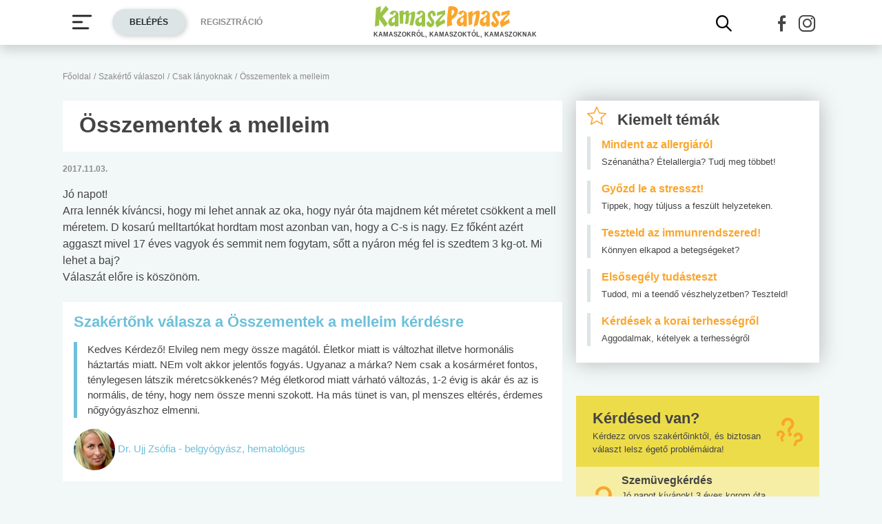

--- FILE ---
content_type: text/html; charset=UTF-8
request_url: https://www.kamaszpanasz.hu/szakerto/lanyok/19927
body_size: 11713
content:





<!DOCTYPE html>
<html xmlns="http://www.w3.org/1999/xhtml"
      lang="hu">
<head prefix=
	  "og: http://ogp.me/ns#
    fb: https://www.facebook.com/2008/fbml">
    <base href="https://www.kamaszpanasz.hu/">
<meta name="csrf-name" content="csrf_test_name"/>
<meta name="csrf-token" content="57105d6a284ac7efe586fbb6bd1bd21d"/>
<meta charset="utf-8">
<meta name="viewport" content="width=device-width, initial-scale=1"/>
<meta name="format-detection" content="telephone=no">
<title>Összementek a melleim - Szakértő válaszol</title>

	<meta name="robots" content="index,follow">
	
<meta name="keywords" content="szakértő, szakértő lány, szakértő lányoknak, szakértő válaszol, szakértő válaszol lány, szakértő válaszol lányoknak">
<meta name="description" content="Jó napot!Arra lennék kíváncsi, hogy mi lehet annak az oka, hogy nyár óta majdnem két méretet csökkent a mell méretem. D kosarú melltartókat hordtam most...">
<meta name="author" content="Kamasz Panasz - www.kamaszpanasz.hu">
<meta name="copyright" content="Kamasz Panasz - www.kamaszpanasz.hu">
<meta name="publisher" content="Kamasz Panasz - www.kamaszpanasz.hu">

<meta property="og:type" content="website" >
	<meta property="og:url" content="https://www.kamaszpanasz.hu/szakerto/lanyok/19927" >
	<meta property="og:locale" content="hu_HU" >
	<meta property="og:site_name" content="KamaszPanasz.hu" >
	<meta  content="Összementek a melleim - Szakértő válaszol" property="og:title">
	<meta property="og:description" content="Jó napot!Arra lennék kíváncsi, hogy mi lehet annak az oka, hogy nyár óta majdnem két méretet csökkent a mell méretem. D kosarú melltartókat hordtam most..." >
	
<meta property="fb:pages" content="107586495940092" />


    <link rel="canonical" href="https://www.kamaszpanasz.hu/szakerto/lanyok/19927">


<link rel="shortcut icon" href="https://www.kamaszpanasz.hu/assets/images/favicon/favicon.ico" type="image/x-icon"/>
<link rel="apple-touch-icon" sizes="57x57" href="https://www.kamaszpanasz.hu/assets/images/favicon/apple-icon-57x57.png">
<link rel="apple-touch-icon" sizes="60x60" href="https://www.kamaszpanasz.hu/assets/images/favicon/apple-icon-60x60.png">
<link rel="apple-touch-icon" sizes="72x72" href="https://www.kamaszpanasz.hu/assets/images/favicon/apple-icon-72x72.png">
<link rel="apple-touch-icon" sizes="76x76" href="https://www.kamaszpanasz.hu/assets/images/favicon/apple-icon-76x76.png">
<link rel="apple-touch-icon"
      sizes="114x114"
      href="https://www.kamaszpanasz.hu/assets/images/favicon/apple-icon-114x114.png">
<link rel="apple-touch-icon"
      sizes="120x120"
      href="https://www.kamaszpanasz.hu/assets/images/favicon/apple-icon-120x120.png">
<link rel="apple-touch-icon"
      sizes="144x144"
      href="https://www.kamaszpanasz.hu/assets/images/favicon/apple-icon-144x144.png">
<link rel="apple-touch-icon"
      sizes="152x152"
      href="https://www.kamaszpanasz.hu/assets/images/favicon/apple-icon-152x152.png">
<link rel="apple-touch-icon"
      sizes="180x180"
      href="https://www.kamaszpanasz.hu/assets/images/favicon/apple-icon-180x180.png">
<link rel="icon"
      type="image/png"
      href="https://www.kamaszpanasz.hu/assets/images/favicon/favicon-32x32.png"
      sizes="32x32">
<link rel="icon"
      type="image/png"
      href="https://www.kamaszpanasz.hu/assets/images/favicon/android-icon-192x192.png"
      sizes="192x192">
<link rel="icon"
      type="image/png"
      href="https://www.kamaszpanasz.hu/assets/images/favicon/favicon-96x96.png"
      sizes="96x96">
<link rel="icon"
      type="image/png"
      href="https://www.kamaszpanasz.hu/assets/images/favicon/favicon-16x16.png"
      sizes="16x16">
<meta name="msapplication-TileColor" content="#6A9B3C">
<meta name="msapplication-TileImage" content="https://www.kamaszpanasz.hu/assets/images/favicon/mstile-144x144.png">
<meta name="msapplication-square70x70logo" content="https://www.kamaszpanasz.hu/assets/images/favicon/smalltile.png"/>
<meta name="msapplication-square150x150logo" content="https://www.kamaszpanasz.hu/assets/images/favicon/mediumtile.png"/>
<meta name="msapplication-wide310x150logo" content="https://www.kamaszpanasz.hu/assets/images/favicon/widetile.png"/>
<meta name="msapplication-square310x310logo" content="https://www.kamaszpanasz.hu/assets/images/favicon/largetile.png"/>
<meta name="google-site-verification" content="Z6UcuQJ6yjc9Qi7djo7GkhBg6l9d2NwN2SdDmeQmxOY"/>


<script>
	// (C) 2000-2012 Gemius SA - gemiusAudience -->
	//--><![CDATA[//><!--
	var pp_gemius_identifier = 'ctI66ILu78WS0.8KSf5oWPWo31ORXK_r3cVA.uir9p..Z7';
	var pp_gemius_use_cmp = true;
	var pp_gemius_cmp_timeout = Infinity;

	// lines below shouldn't be edited
	function gemius_pending(i) {window[i] = window[i] || function () {var x = window[i + '_pdata'] = window[i + '_pdata'] || [];x[x.length] = arguments;};};gemius_pending('gemius_hit');gemius_pending('gemius_event');gemius_pending('pp_gemius_hit');gemius_pending('pp_gemius_event');(function (d, t) {try {var gt = d.createElement(t), s = d.getElementsByTagName(t)[0], l = 'http' + ((location.protocol == 'https:') ? 's' : '');gt.setAttribute('async', 'async');gt.setAttribute('defer', 'defer');gt.src = l + '://gahu.hit.gemius.pl/xgemius.js';s.parentNode.insertBefore(gt, s);} catch (e) {}})(document, 'script');
	//--><!]]>
</script>

<!-- DFP -->
<script src="https://www.kamaszpanasz.hu/uploads/dfp/kp_doubleclick.min.js?v=1745842881"></script>

<script>
    var googletag = googletag || {};
    googletag.cmd = googletag.cmd || [];

    googletag.cmd.push(function () {
        googletag.pubads().setTargeting('kategoria', '/szakerto/lanyok/19927');
        googletag.pubads().setTargeting('keyword',["szakértő","szakértő lány","szakértő lányoknak","szakértő válaszol","szakértő válaszol lány","szakértő válaszol lányoknak"] );
        googletag.enableServices();
    });
</script>

<!-- Google Tag Manager -->
<script>(function(w,d,s,l,i){w[l]=w[l]||[];w[l].push({'gtm.start':
			new Date().getTime(),event:'gtm.js'});var f=d.getElementsByTagName(s)[0],
		j=d.createElement(s),dl=l!='dataLayer'?'&l='+l:'';j.async=true;j.src=
		'https://www.googletagmanager.com/gtm.js?id='+i+dl;f.parentNode.insertBefore(j,f);
	})(window,document,'script','dataLayer','GTM-KVNCDRN');</script>
<!-- End Google Tag Manager -->

<link rel="stylesheet" href="https://www.kamaszpanasz.hu/assets/css/default_merged.min.css?v=1759841710">
	<style>
			.text-blue,
			.style-blue a,
			.style-blue h2, h3, h4, h5, h6
			{
				color: var(--blue);
			}

			.style-blue blockquote {
				border-color: var(--blue);
			}

			header > .section .icon-share {
				width: 32px;
			}
		</style>
<style>
	.bg-yellow {
		background-color: #eddc4a;
	}
	.bg-yellow2 {
		background-color: #f6eea5;
	}
</style>
<style>
	.promotion-box {
		max-width: 360px;
	}
</style>
<style>
		/* Prevent flickering during initialization */
		#slider-tests {
			display: flex;
			opacity: 0;
		}

		#slider-tests.tns-slider {
			opacity: 1;
		}
	</style>
<style>
								.text-pink {
									color: var(--pink);
								}
							</style>
<style>
								.text-blue3 {
									color: var(--blue3);
								}
							</style>
<style>
								.text-green2 {
									color: var(--green2);
								}
							</style>
<style>
								.text-blue2 {
									color: var(--blue2);
								}
							</style>
<style>
		section.szavazas .custom-control-label {
			line-height: 18px;
			padding-top: 3px;
		}
		.arrow-right.text-orange::after {
			color: #faa62c;
		}
		.bg-orange4 {
			background-color: #e67e22;
		}
	</style>

<style>.actionbuttons {margin-right: -200px;}</style>
</head>
<body>

<div class="container ">
        <main id="main-container">
		<div class="row">
			<div id="breadcrumb" class="col-12 mb-3 mt-lg-n5"><a class="display-2 text-font-color2" href="https://www.kamaszpanasz.hu/" title="KamaszPanasz főoldala">Főoldal</a> <span class="sep display-2 text-font-color2">/</span> <a class="display-2 text-font-color2" href="https://www.kamaszpanasz.hu/szakerto" >Szakértő válaszol</a> <span class="sep display-2 text-font-color2">/</span> <a class="display-2 text-font-color2" href="https://www.kamaszpanasz.hu/szakerto/lanyok" >Csak lányoknak</a> <span class="sep display-2 text-font-color2">/</span> <span class="display-2 text-font-color2">Összementek a melleim</span></div>
			<article class="szakertovalaszol col-12 mb-5 style-blue">
    <header>
		

		<div class="bg-white px-4 py-3">
			<h1 class="font-weight-bold text-font-color mb-1">Összementek a melleim</h1>
		</div>
		<div class="section py-3 row text-uppercase align-items-center">
			<div class="col-6 col-sm-2 order-0 order-sm-0 display-2 text-font-color2 font-weight-bold">2017.11.03.</div>
		</div>
    </header>

    <div class="kerdes-content style-blue">
        Jó napot!<br>Arra lennék kíváncsi, hogy mi lehet annak az oka, hogy nyár óta majdnem két méretet csökkent a mell méretem. D kosarú melltartókat hordtam most azonban van, hogy a C-s is nagy. Ez főként azért aggaszt mivel 17 éves vagyok és semmit nem fogytam, sőtt a nyáron még fel is szedtem 3 kg-ot. Mi lehet a baj?<br>Válaszát előre is köszönöm.    </div>

			<section class="bg-white p-3 my-4">
			<header class="mb-3">
				<h2>Szakértőnk válasza a Összementek a melleim kérdésre</h2>
			</header>
			<div>
				<blockquote>
					Kedves
Kérdező!
Elvileg
nem
megy
össze
magától.
Életkor
miatt
is
változhat
illetve
hormonális
háztartás
miatt.
NEm
volt
akkor
jelentős
fogyás.
Ugyanaz
a
márka?
Nem
csak
a
kosárméret
fontos,
ténylegesen
látszik
méretcsökkenés?
Még
életkorod
miatt
várható
változás,
1-2
évig
is
akár
és
az
is
normális,
de
tény,
hogy
nem
össze
menni
szokott.
Ha
más
tünet
is
van,
pl
menszes
eltérés,
érdemes
nőgyógyászhoz
elmenni.				</blockquote>
			</div>
						<footer class="mt-3">

									<img loading="lazy" class="rounded-pill" src="/uploads/szakerto/szakerto_fenykep/szakerto_id/69.jpg" alt="Dr. Ujj Zsófia - belgyógyász, hematológus" height="60" width="60"/>
				
				<a href="https://www.kamaszpanasz.hu/hirek/egyeb/7610/dr-ujj-zsofia">
				Dr. Ujj Zsófia - belgyógyász, hematológus
				</a>			</footer>
					</section>
	</article>
<div class="section col-12 banner_footer text-center"><p class="text-muted text-center">Hirdetés</p><ins class="adsbygoogle"
style="display:block"
data-ad-format="autorelaxed"
data-ad-client="ca-pub-6121619258196202"
data-ad-slot="2562392089"></ins>
<script>
(adsbygoogle = window.adsbygoogle || []).push({});
</script></div><section class="mt-5 my-sm-5 col-12 col-sm-6" role="region" aria-label="Hasonló kérdések">
	<header class="mb-3 px-3">
		<h3 class="display-7 text-font-color">
			Hasonló kérdések
		</h3>
	</header>
	<div class="mt-3 px-3">
		<ul class="list-unstyled">
													<li class="border-left mb-3 pl-2">
					<a class="display-5 text-font-color font-weight-bold"
					   href="/szakerto/lanyok/20777" target="_blank">
						Szemüvegkérdés					</a>
				</li>
							<li class="border-left mb-3 pl-2">
					<a class="display-5 text-font-color font-weight-bold"
					   href="/szakerto/lanyok/20776" target="_blank">
						Várandós lehetek? Végre!					</a>
				</li>
							<li class="border-left mb-3 pl-2">
					<a class="display-5 text-font-color font-weight-bold"
					   href="/szakerto/lanyok/20769" target="_blank">
						Esemény utáni - késő vagy sem?					</a>
				</li>
							<li class="border-left mb-3 pl-2">
					<a class="display-5 text-font-color font-weight-bold"
					   href="/szakerto/lanyok/20768" target="_blank">
						Szexualitás					</a>
				</li>
						<li class="text-right">
				<a class="more arrow-right text-font-color px-2 py-3" title="További kérdések: csak lányoknak"  href="/szakerto/lanyok">További kérdések: csak lányoknak</a>
			</li>
		</ul>
	</div>
</section>

<section class="mt-5 my-sm-5 col-12 col-sm-6" role="region" aria-label="Cikkek a témában">
	<header class="mb-3 px-3">
		<h3 class="display-7 text-font-color">
			Cikkek a témában
		</h3>
	</header>
	<div class="mt-3 px-3">
		<ul class="list-unstyled">
													<li class="border-left mb-3 pl-2">
					<a class="display-5 text-font-color font-weight-bold"
					   href="/hirek/test/6033/fogak-tisztan-tartasa" target="_blank">
						Hogyan tisztítsd hatékonyan a fogaidat?					</a>
				</li>
							<li class="border-left mb-3 pl-2">
					<a class="display-5 text-font-color font-weight-bold"
					   href="/hirek/test/7016/termeszetes-hajnovesztoszerek" target="_blank">
						Természetes hajnövesztő módszerek					</a>
				</li>
							<li class="border-left mb-3 pl-2">
					<a class="display-5 text-font-color font-weight-bold"
					   href="/hirek/test/8227/menstruacio-es-terhesseg" target="_blank">
						Teherbe eshetsz a menstruáció alatti szextől?					</a>
				</li>
							<li class="border-left mb-3 pl-2">
					<a class="display-5 text-font-color font-weight-bold"
					   href="/hirek/test/8595/sminkhibak" target="_blank">
						5 sminkhiba, amit érdemes elkerülni					</a>
				</li>
						<li class="text-right">
				<a class="more arrow-right text-font-color px-2 py-3" title="További cikkek: csak lányoknak" href="/hirek/test/lanyoknak">További cikkek: csak lányoknak</a>
			</li>
		</ul>
	</div>
</section>

<a href="https://rizikokalkulator.kamaszpanasz.hu" target="_blank" title="Szexuális élet Rizikókalkulátor">
	<img loading="lazy" class="img-fluid mb-5" src="https://static.kamaszpanasz.hu/kamaszpanasz/images/site/rizikokalk.jpg" width="740" height="403" alt="Rizikókalkulátor"/>
</a>
		</div>
    </main>
        <aside>
        <div class="section bg-white box-shadow px-3 py-2 mb-5 w-100" role="region" aria-label="Kiemelt témák">

	<div class='header mb-2'>
	<span class='display-7 font-weight-bold text-font-color'><i class="icon-hot-topic display-8 text-orange mr-3"></i>Kiemelt témák</span>
	</div>
		
			<a class="d-block border-left pl-3 mb-3" href="https://www.kamaszpanasz.hu/hirek/betegsegek/allergia" title="Mindent az allergiáról">
				<span class="title display-5 text-orange font-weight-bold">Mindent az allergiáról</span><br/>
				<span class="display-3 text-font-color">Szénanátha? Ételallergia? Tudj meg többet!</span>
			</a>

			
			<a class="d-block border-left pl-3 mb-3" href="https://www.kamaszpanasz.hu/hirek/betegsegek/stressz" title="Győzd le a stresszt!">
				<span class="title display-5 text-orange font-weight-bold">Győzd le a stresszt!</span><br/>
				<span class="display-3 text-font-color">Tippek, hogy túljuss a feszült helyzeteken.</span>
			</a>

			
			<a class="d-block border-left pl-3 mb-3" href="https://www.kamaszpanasz.hu/tesztek/50" title="Teszteld az immunrendszered!">
				<span class="title display-5 text-orange font-weight-bold">Teszteld az immunrendszered!</span><br/>
				<span class="display-3 text-font-color">Könnyen elkapod a betegségeket?</span>
			</a>

			
			<a class="d-block border-left pl-3 mb-3" href="https://www.kamaszpanasz.hu/tesztek/114" title="Elsősegély tudásteszt">
				<span class="title display-5 text-orange font-weight-bold">Elsősegély tudásteszt</span><br/>
				<span class="display-3 text-font-color">Tudod, mi a teendő vészhelyzetben? Teszteld!</span>
			</a>

			
			<a class="d-block border-left pl-3 mb-3" href="https://www.kamaszpanasz.hu/hirek/szex/4851/korai-terhesseg-kerdesek" title="Kérdések a korai terhességről">
				<span class="title display-5 text-orange font-weight-bold">Kérdések a korai terhességről</span><br/>
				<span class="display-3 text-font-color">Aggodalmak, kételyek a terhességről</span>
			</a>

			
</div>


<div class="section bg-yellow pt-3 mb-5" role="region" aria-label="Kérdésed van?">
	<div class="header align-items-center px-4">
		<p class="display-7 text-font-color font-weight-bold mb-0">Kérdésed van?</p>
		<i class="icon-questions display-10 text-orange font-weight-bold float-right mt-n3"></i>
		<p class="display-3">Kérdezz orvos szakértőinktől, és biztosan választ lelsz égető problémáidra!</p>
	</div>
    <div>
				<a class="text-font-color" href="/szakerto/lanyok/20777" title="Szemüvegkérdés - Szakértő válaszol">
			<div class="article d-flex flex-row align-items-center bg-yellow2 px-3 py-2">
				<i class="icon-question display-10 float-left text-orange font-weight-bold mr-2"></i>
				<div class="d-flex flex-column">
					<p class="display-5 font-weight-bold my-0">Szemüvegkérdés</p>
					<p class="display-3 my-0">Jó napot kívánok! 3 éves korom óta szemüveges vagyok. Most vagyok 20 éves. 4,5-es...</p>
				</div>
			</div>
		</a>
				<a class="text-font-color" href="/szakerto/lanyok/20776" title="Várandós lehetek? Végre! - Szakértő válaszol">
			<div class="article d-flex flex-row align-items-center px-3 py-2">
				<i class="icon-question display-10 float-left text-orange font-weight-bold mr-2"></i>
				<div class="d-flex flex-column">
					<p class="display-5 font-weight-bold my-0">Várandós lehetek? Végre!</p>
					<p class="display-3 my-0">Tisztelt Szakértő! Engem Tamarának, vagyis becézve Taminak hívnak. Bár a kamaszkorból...</p>
				</div>
			</div>
		</a>
				<a class="text-font-color" href="/szakerto/lanyok/20769" title="Esemény utáni - késő vagy sem? - Szakértő válaszol">
			<div class="article d-flex flex-row align-items-center bg-yellow2 px-3 py-2">
				<i class="icon-question display-10 float-left text-orange font-weight-bold mr-2"></i>
				<div class="d-flex flex-column">
					<p class="display-5 font-weight-bold my-0">Esemény utáni - késő vagy sem?</p>
					<p class="display-3 my-0">Tisztelt Szakértő! Kati vagyok, 2005, január 11-én születtem. Jelenleg 170 cm magas és 59...</p>
				</div>
			</div>
		</a>
				<div class="text-right">
			<a href="/szakerto" class="more text-font-color d-inline-block px-4 py-3" title="Szakértő válaszol kérdésfeltevés">Én is kérdezek<i class="arrow-right arrow-orange font-weight-bold font-style-normal"></i></a>
		</div>
    </div>

</div>

<div class="section bg-white promotion-box pt-3 pb-2 mb-5 w-100" role="region" aria-label="Facebook">
	<div class="header px-3">
		<p class="display-7 text-font-color font-weight-bold mb-0">Facebook</p>
	</div>
	<div class="text-center">
		<a href="https://www.facebook.com/KamaszPanasz/" target="_blank" title="KamaszPanasz Facebook profil">
			<img loading="lazy" class="img-fluid" width="340" height="130"
				  src="https://www.kamaszpanasz.hu/images/fb_button.png"
				  alt="KamaszPanasz Facebook">
		</a>
	</div>
</div>

	


	<div id="tests" class="w-100 mb-5" role="region" aria-label="Teszteld a tudásod!">

		<div class="header">
			<p class="display-7 font-weight-bold text-font-color mb-3">Teszteld a tudásod!</p>
		</div>
		<div id="slider-tests" class="mb-3 bg-grey1">
			

				<a href="/tesztek/37"
				   title="Szorongás teszt">
					<figure class="mb-0">
						<img loading="lazy" width="120" height="80" class="img-fluid w-100"
							 data-src="/uploads/tests/small/37_szorong.jpg"
							 src="/uploads/tests/small/37_szorong.jpg"
							 alt="Szorongás teszt"
						/>
						<figcaption class="pt-2 w-100">
														
							<p class="display-2 font-weight-bold text-pink my-0">#Lélek</p>
														<p class="display-5 font-weight-bold text-font-color my-0">Szorongás teszt</p>
						</figcaption>
					</figure>
				</a>


			

				<a href="/tesztek/43"
				   title="Gondot jelent az alkohol?">
					<figure class="mb-0">
						<img loading="lazy" width="120" height="80" class="img-fluid w-100"
							 data-src="/uploads/tests/small/43_alkohol.jpg"
							 src="/uploads/tests/small/43_alkohol.jpg"
							 alt="Gondot jelent az alkohol?"
						/>
						<figcaption class="pt-2 w-100">
														
							<p class="display-2 font-weight-bold text-blue3 my-0">#Drog, cigi, alkohol</p>
														<p class="display-5 font-weight-bold text-font-color my-0">Gondot jelent az alkohol?</p>
						</figcaption>
					</figure>
				</a>


			

				<a href="/tesztek/53"
				   title="Mekkora az ökológiai lábnyomod?">
					<figure class="mb-0">
						<img loading="lazy" width="120" height="80" class="img-fluid w-100"
							 data-src="/uploads/tests/small/53_okologia.jpg"
							 src="/uploads/tests/small/53_okologia.jpg"
							 alt="Mekkora az ökológiai lábnyomod?"
						/>
						<figcaption class="pt-2 w-100">
														
							<p class="display-2 font-weight-bold text-green2 my-0">#Zöldövezet</p>
														<p class="display-5 font-weight-bold text-font-color my-0">Mekkora az ökológiai lábnyomod?</p>
						</figcaption>
					</figure>
				</a>


			

				<a href="/tesztek/114"
				   title="Elsősegély tudásteszt">
					<figure class="mb-0">
						<img loading="lazy" width="120" height="80" class="img-fluid w-100"
							 data-src="/uploads/tests/small/114_elsosegely.jpg"
							 src="/uploads/tests/small/114_elsosegely.jpg"
							 alt="Elsősegély tudásteszt"
						/>
						<figcaption class="pt-2 w-100">
														
							<p class="display-2 font-weight-bold text-blue3 my-0">#Betegségek</p>
														<p class="display-5 font-weight-bold text-font-color my-0">Elsősegély tudásteszt</p>
						</figcaption>
					</figure>
				</a>


			

				<a href="/tesztek/170"
				   title="Angol középfokú nyelvvizsga teszt - No.42">
					<figure class="mb-0">
						<img loading="lazy" width="120" height="80" class="img-fluid w-100"
							 data-src="/uploads/tests/small/170_brit.jpg"
							 src="/uploads/tests/small/170_brit.jpg"
							 alt="Angol középfokú nyelvvizsga teszt - No.42"
						/>
						<figcaption class="pt-2 w-100">
														
							<p class="display-2 font-weight-bold text-blue2 my-0">#Suli, munka</p>
														<p class="display-5 font-weight-bold text-font-color my-0">Angol középfokú nyelvvizsga teszt - No.42</p>
						</figcaption>
					</figure>
				</a>


			

				<a href="/tesztek/194"
				   title="Internet-függőség teszt">
					<figure class="mb-0">
						<img loading="lazy" width="120" height="80" class="img-fluid w-100"
							 data-src="/uploads/tests/small/194_net.jpg"
							 src="/uploads/tests/small/194_net.jpg"
							 alt="Internet-függőség teszt"
						/>
						<figcaption class="pt-2 w-100">
														
							<p class="display-2 font-weight-bold text-blue2 my-0">#Suli, munka</p>
														<p class="display-5 font-weight-bold text-font-color my-0">Internet-függőség teszt</p>
						</figcaption>
					</figure>
				</a>


					</div>
		<div class="text-right">
			<a href="/tesztek" class="more arrow-right text-font-color px-2 py-3">Még több teszt</a>
		</div>
	</div>

<noscript class="deferred-styles">
	<link rel="stylesheet" type="text/css" href="/assets/vendor/ganlanyuan/tiny-slider/dist/tiny-slider.css?v=1642776507"/>
</noscript>

<div class="section bg-font-color pt-3 pb-3 mb-5 w-100" role="region" aria-label="Ha baj van">
	<div class="header px-3 mb-3">
		<p class="display-7 text-white font-weight-bold mb-0">Ha baj van...</p>
	</div>
	<div class="px-3">
		<a class="d-block text-white mb-1" href="/hirek/drog_cigi_alkohol/3773/drogambulancia">
			Drogambulanciák
			<i class="arrow-right arrow-orange font-weight-bold font-style-normal ml-3"></i>
		</a>
		<a class="d-block text-white mb-1" href="/hirek/lelek/3810/lelkisegely">
			Lelkisegély-szolgálatok
			<i class="arrow-right arrow-orange font-weight-bold font-style-normal ml-3"></i>
		</a>
		<a class="d-block text-white mb-1" href="/hirek/lelek/3811/gyermekvedelmi-kozpont">
			Gyermekvédelmi&nbsp;központok
			<i class="arrow-right arrow-orange font-weight-bold font-style-normal ml-3"></i>
		</a>
		<a class="d-block text-white" href="/keresok/orvoskereso">
			Orvoskereső
			<i class="arrow-right arrow-orange font-weight-bold font-style-normal ml-3"></i>
		</a>
	</div>
</div>
	

	<div class="section" id="szavazas_box">
		<div class="pt-3 pb-3 mb-5 w-100 szavazas bg-orange4">
		<div class='header px-3 mb-3'>
	<span class='display-7 text-white font-weight-bold mb-0'>Szavazás</span>
	</div>
			<form action="https://www.kamaszpanasz.hu/szakerto/lanyok/19927#szavazas_box" enctype="multipart/form-data" method="post" accept-charset="utf-8">
<input type="hidden" name="csrf_test_name" value="57105d6a284ac7efe586fbb6bd1bd21d" />
				<div class="szavazas_box px-3">
							<fieldset>
					<legend class="display-5 font-weight-bold text-white">Mennyire szoktál stresszelni vizsga vagy dolgozat előtt?</legend>
											<div class="custom-control custom-radio mt-1">
							<input id="814" type="radio" class="custom-control-input" name="frmSzavazasRadSzav"
								   value="814" required="required"/>
							<label for="814" class="custom-control-label text-white">Nagyon, holott mindig alaposan felkészülök</label>
						</div>
											<div class="custom-control custom-radio mt-1">
							<input id="815" type="radio" class="custom-control-input" name="frmSzavazasRadSzav"
								   value="815" required="required"/>
							<label for="815" class="custom-control-label text-white">Eléggé, mert képtelenség mindent megtanulni</label>
						</div>
											<div class="custom-control custom-radio mt-1">
							<input id="816" type="radio" class="custom-control-input" name="frmSzavazasRadSzav"
								   value="816" required="required"/>
							<label for="816" class="custom-control-label text-white">Csak a nagyobb jelentőségű vizsgák esetén izgulok</label>
						</div>
											<div class="custom-control custom-radio mt-1">
							<input id="817" type="radio" class="custom-control-input" name="frmSzavazasRadSzav"
								   value="817" required="required"/>
							<label for="817" class="custom-control-label text-white">Szinte soha, hiszen biztos vagyok magamban</label>
						</div>
											<div class="custom-control custom-radio mt-1">
							<input id="818" type="radio" class="custom-control-input" name="frmSzavazasRadSzav"
								   value="818" required="required"/>
							<label for="818" class="custom-control-label text-white">Nem vagyok izgulós típus, pedig lenne okom félni</label>
						</div>
											<div class="custom-control custom-radio mt-1">
							<input id="819" type="radio" class="custom-control-input" name="frmSzavazasRadSzav"
								   value="819" required="required"/>
							<label for="819" class="custom-control-label text-white">Mindig izgatott vagyok, de csak amennyire kell</label>
						</div>
									</fieldset>

				<div class="text-right mt-4">
					<button type="submit" class="more border-0 bg-transparent box-shadow-none text-white d-inline-block p-0" name="frmSzavazasBtnSzavazas">Szavazat elküldése<i class="arrow-right text-orange font-weight-bold font-style-normal"></i></button>
				</div>

								</div>
		</form>		</div>
	</div>
    </aside>
    </div>

<nav
		id="mainmenu"
		class="navbar navbar-light bg-white mb-3 py-0 px-0 shadow d-print-none fixed-top"
		aria-label="Menü">

	<div class="container bg-white">
		<div class="d-flex flex-nowrap bg-white py-2 w-100">
			<button class="navbar-toggler collapsed border-0 mr-3 mr-sm-3" type="button" data-toggle="collapse"
					data-target="#navbarSupportedContent" aria-controls="navbarSupportedContent"
					aria-expanded="false" aria-label="Menü megjelenítése vagy elrejtése" title="Menü">
				<svg id="burgericon" width="32" height="32" viewBox="0 0 32 32" xmlns="http://www.w3.org/2000/svg">
					<path stroke="#444444" d="M29,6H3A1,1,0,0,0,3,8H29a1,1,0,0,0,0-2Z"/>
					<path stroke="#444444" d="M3,17H16a1,1,0,0,0,0-2H3a1,1,0,0,0,0,2Z"/>
					<path stroke="#444444" d="M25,24H3a1,1,0,0,0,0,2H25a1,1,0,0,0,0-2Z"/>
				</svg>
			</button>
							<div class="actionbuttons d-none d-lg-flex align-items-center">
						<button class="btn display-2 btn-lightgrey2" id="btn-login-modal" data-target="#login-modal">Belépés</button>
	<button class="display-2 text-grey text-uppercase border-0 bg-transparent font-weight-bold ml-3"
			id="btn-reg-modal" data-target="#reg-modal">Regisztráció</button>
				</div>
			
			<div class="logo d-flex align-items-center mr-auto mx-sm-auto">
									<a href="https://www.kamaszpanasz.hu/" title="KamaszPanasz főoldala" class="d-flex flex-column">
						<img src="/assets/images/logo.svg" width="199" height="32" alt="KamaszPanasz logó"
							 class="img-fluid">
						<span class="d-none d-sm-block display-1 text-font-color font-weight-bold text-uppercase mt-1">
							Kamaszokról, kamaszoktól, kamaszoknak
						</span>
					</a>
								</div>

			<div class="socialbuttons my-auto d-flex ml-3 m-sm-0">
				<button id="btn-search-modal" class="d-flex align-items-center border-0 bg-transparent px-1 mr-lg-5 mt-1"
						data-toggle="modal" data-target="#kereses-modal" aria-label="Kereső mutatása" title="Keresés">
					<i class="icon-search icon-2x"></i>
				</button>
				<a href="https://www.facebook.com/KamaszPanasz/"
				   role="button"
				   class="social-fb text-font-color d-flex align-items-center px-1 mt-1"
				   title="KamaszPanasz Facebook profil"
				   aria-label="KamaszPanasz Facebook profil"
				>
					<i class="icon-facebook icon-2x"></i>
				</a>
				<a href="https://www.instagram.com/kamaszpanasz/"
				   role="button"
				   class="social-insta text-font-color d-flex align-items-center px-1 mt-1"
				   title="KamaszPanasz Instagram profil"
				   aria-label="KamaszPanasz Instagram profil"
				>
					<i class="icon-insta icon-2x"></i>
				</a>
			</div>
		</div>

		<div class="collapse navbar-collapse position-absolute bg-white" id="navbarSupportedContent">
						<ul class="navbar-nav">
									<li class="nav-item px-2 menu-item-type-post_type dropdown betegsegek" data-rel="betegsegek">
												<a class="dropdown-toggle font-weight-bold px-1 " href="#" id="navbarDropdown5" role="button"
						   data-toggle="dropdown"
						   aria-haspopup="true" aria-expanded="false" aria-label="Betegségek kategória kibontása vagy összecsukása">
						</a>
						<a class="nav-link text-uppercase font-weight-bold"
						   href="/hirek/betegsegek"
						   title="Betegségek kategória">
							Betegségek						</a>
						<div class="dropdown-menu border-0 pt-0" aria-labelledby="navbarDropdown5">
													<a class="dropdown-item" href="/hirek/betegsegek/allergia"
							   title="Allergia témakör">
								Allergia							</a>
													<a class="dropdown-item" href="/hirek/betegsegek/asztma"
							   title="Asztma témakör">
								Asztma							</a>
													<a class="dropdown-item" href="/hirek/betegsegek/balesetek"
							   title="Balesetek témakör">
								Balesetek							</a>
													<a class="dropdown-item" href="/hirek/betegsegek/bor"
							   title="Bőr témakör">
								Bőr							</a>
													<a class="dropdown-item" href="/hirek/betegsegek/daganat"
							   title="Daganat témakör">
								Daganat							</a>
													<a class="dropdown-item" href="/hirek/betegsegek/depresszio"
							   title="Depresszió témakör">
								Depresszió							</a>
													<a class="dropdown-item" href="/hirek/betegsegek/diabetesz"
							   title="Diabétesz témakör">
								Diabétesz							</a>
													<a class="dropdown-item" href="/hirek/betegsegek/elsosegely"
							   title="Elsősegély témakör">
								Elsősegély							</a>
													<a class="dropdown-item" href="/hirek/betegsegek/emesztesi_panaszok"
							   title="Emésztési panaszok témakör">
								Emésztési panaszok							</a>
													<a class="dropdown-item" href="/hirek/betegsegek/fejfajas"
							   title="Fejfájás, migrén témakör">
								Fejfájás, migrén							</a>
													<a class="dropdown-item" href="/hirek/betegsegek/genetika"
							   title="Genetika témakör">
								Genetika							</a>
													<a class="dropdown-item" href="/hirek/betegsegek/koronavirus"
							   title="Koronavírus témakör">
								Koronavírus							</a>
													<a class="dropdown-item" href="/hirek/betegsegek/mehnyakrak"
							   title="Méhnyakrák témakör">
								Méhnyakrák							</a>
													<a class="dropdown-item" href="/hirek/betegsegek/natha"
							   title="Nátha témakör">
								Nátha							</a>
													<a class="dropdown-item" href="/hirek/betegsegek/nemi_betegseg"
							   title="Nemi betegség témakör">
								Nemi betegség							</a>
													<a class="dropdown-item" href="/hirek/betegsegek/stressz"
							   title="Stressz témakör">
								Stressz							</a>
															<a class="dropdown-item" href="/hirek/rakszotar"
									   title="Rákszótár">
										Rákszótár									</a>
															</div>
					</li>
										<li class="nav-item px-2 menu-item-type-post_type dropdown test" data-rel="test">
												<a class="dropdown-toggle font-weight-bold px-1 " href="#" id="navbarDropdown1" role="button"
						   data-toggle="dropdown"
						   aria-haspopup="true" aria-expanded="false" aria-label="Testi problémák kategória kibontása vagy összecsukása">
						</a>
						<a class="nav-link text-uppercase font-weight-bold"
						   href="/hirek/test"
						   title="Testi problémák kategória">
							Testi problémák						</a>
						<div class="dropdown-menu border-0 pt-0" aria-labelledby="navbarDropdown1">
													<a class="dropdown-item" href="/hirek/test/fiuknak"
							   title="Fiúknak témakör">
								Fiúknak							</a>
													<a class="dropdown-item" href="/hirek/test/lanyoknak"
							   title="Lányoknak témakör">
								Lányoknak							</a>
															<a class="dropdown-item" href="/hirek/prevencio"
									   title="Prevenció">
										Prevenció									</a>
															</div>
					</li>
										<li class="nav-item px-2 menu-item-type-post_type dropdown lelek" data-rel="lelek">
												<a class="dropdown-toggle font-weight-bold px-1 " href="#" id="navbarDropdown2" role="button"
						   data-toggle="dropdown"
						   aria-haspopup="true" aria-expanded="false" aria-label="Lélek kategória kibontása vagy összecsukása">
						</a>
						<a class="nav-link text-uppercase font-weight-bold"
						   href="/hirek/lelek"
						   title="Lélek kategória">
							Lélek						</a>
						<div class="dropdown-menu border-0 pt-0" aria-labelledby="navbarDropdown2">
													<a class="dropdown-item" href="/hirek/lelek/baratsag"
							   title="Barátság témakör">
								Barátság							</a>
													<a class="dropdown-item" href="/hirek/lelek/csalad"
							   title="Család témakör">
								Család							</a>
													<a class="dropdown-item" href="/hirek/lelek/onertekeles"
							   title="Önértékelés témakör">
								Önértékelés							</a>
													<a class="dropdown-item" href="/hirek/lelek/szerelem"
							   title="Szerelem témakör">
								Szerelem							</a>
												</div>
					</li>
										<li class="nav-item px-2 menu-item-type-post_type dropdown szex" data-rel="szex">
												<a class="dropdown-toggle font-weight-bold px-1 " href="#" id="navbarDropdown8" role="button"
						   data-toggle="dropdown"
						   aria-haspopup="true" aria-expanded="false" aria-label="Vágyak kategória kibontása vagy összecsukása">
						</a>
						<a class="nav-link text-uppercase font-weight-bold"
						   href="/hirek/szex"
						   title="Vágyak kategória">
							Vágyak						</a>
						<div class="dropdown-menu border-0 pt-0" aria-labelledby="navbarDropdown8">
													<a class="dropdown-item" href="/hirek/szex/felvilagositas"
							   title="Felvilágosítás témakör">
								Felvilágosítás							</a>
													<a class="dropdown-item" href="/hirek/szex/fogamzasgatlas"
							   title="Fogamzásgátlás témakör">
								Fogamzásgátlás							</a>
													<a class="dropdown-item" href="/hirek/szex/nemi_betegseg"
							   title="Nemi betegség témakör">
								Nemi betegség							</a>
													<a class="dropdown-item" href="/hirek/szex/problemak"
							   title="Problémák témakör">
								Problémák							</a>
													<a class="dropdown-item" href="/hirek/szex/terhesseg"
							   title="Terhesség témakör">
								Terhesség							</a>
															<a class="dropdown-item" href="https://rizikokalkulator.kamaszpanasz.hu"
									   title="Rizikókalkulátor">
										Rizikókalkulátor									</a>
																		<a class="dropdown-item" href="/hirek/szexszotar"
									   title="Szexszótár">
										Szexszótár									</a>
															</div>
					</li>
										<li class="nav-item px-2 menu-item-type-post_type dropdown suli" data-rel="suli">
												<a class="dropdown-toggle font-weight-bold px-1 " href="#" id="navbarDropdown10" role="button"
						   data-toggle="dropdown"
						   aria-haspopup="true" aria-expanded="false" aria-label="Suli, munka kategória kibontása vagy összecsukása">
						</a>
						<a class="nav-link text-uppercase font-weight-bold"
						   href="/hirek/suli"
						   title="Suli, munka kategória">
							Suli, munka						</a>
						<div class="dropdown-menu border-0 pt-0" aria-labelledby="navbarDropdown10">
													<a class="dropdown-item" href="/hirek/suli/munka"
							   title="Munka témakör">
								Munka							</a>
													<a class="dropdown-item" href="/hirek/suli/suli"
							   title="Suli témakör">
								Suli							</a>
															<a class="dropdown-item" href="/hirek/jogositvany"
									   title="Jogosítvány">
										Jogosítvány									</a>
																		<a class="dropdown-item" href="/hirek/pedagogus-segedanyag"
									   title="Osztályterem">
										Osztályterem									</a>
															</div>
					</li>
										<li class="nav-item px-2 menu-item-type-post_type dropdown drog_cigi_alkohol" data-rel="drog_cigi_alkohol">
												<a class="dropdown-toggle font-weight-bold px-1 " href="#" id="navbarDropdown6" role="button"
						   data-toggle="dropdown"
						   aria-haspopup="true" aria-expanded="false" aria-label="Drog, cigi, alkohol kategória kibontása vagy összecsukása">
						</a>
						<a class="nav-link text-uppercase font-weight-bold"
						   href="/hirek/drog_cigi_alkohol"
						   title="Drog, cigi, alkohol kategória">
							Drog, cigi, alkohol						</a>
						<div class="dropdown-menu border-0 pt-0" aria-labelledby="navbarDropdown6">
													<a class="dropdown-item" href="/hirek/drog_cigi_alkohol/alkohol"
							   title="Alkohol témakör">
								Alkohol							</a>
													<a class="dropdown-item" href="/hirek/drog_cigi_alkohol/dohanyzas"
							   title="Dohányzás témakör">
								Dohányzás							</a>
													<a class="dropdown-item" href="/hirek/drog_cigi_alkohol/drog"
							   title="Drog témakör">
								Drog							</a>
												</div>
					</li>
										<li class="nav-item px-2 menu-item-type-post_type dropdown taplalkozas" data-rel="taplalkozas">
												<a class="dropdown-toggle font-weight-bold px-1 " href="#" id="navbarDropdown4" role="button"
						   data-toggle="dropdown"
						   aria-haspopup="true" aria-expanded="false" aria-label="Táplálkozás kategória kibontása vagy összecsukása">
						</a>
						<a class="nav-link text-uppercase font-weight-bold"
						   href="/hirek/taplalkozas"
						   title="Táplálkozás kategória">
							Táplálkozás						</a>
						<div class="dropdown-menu border-0 pt-0" aria-labelledby="navbarDropdown4">
													<a class="dropdown-item" href="/hirek/taplalkozas/eves"
							   title="Evés témakör">
								Evés							</a>
													<a class="dropdown-item" href="/hirek/taplalkozas/fogyokura"
							   title="Fogyókúra témakör">
								Fogyókúra							</a>
													<a class="dropdown-item" href="/hirek/taplalkozas/ivas"
							   title="Ivás témakör">
								Ivás							</a>
													<a class="dropdown-item" href="/hirek/taplalkozas/taplalkozasi_zavar"
							   title="Táplálkozási zavar témakör">
								Táplálkozási zavar							</a>
															<a class="dropdown-item" href="/hirek/receptek"
									   title="Receptek">
										Receptek									</a>
																		<a class="dropdown-item" href="/hirek/vitamin-szotar"
									   title="Vitaminszótár">
										Vitaminszótár									</a>
															</div>
					</li>
										<li class="nav-item px-2 menu-item-type-post_type dropdown mozgas" data-rel="mozgas">
												<a class="dropdown-toggle font-weight-bold px-1 " href="#" id="navbarDropdown14" role="button"
						   data-toggle="dropdown"
						   aria-haspopup="true" aria-expanded="false" aria-label="Mozgás kategória kibontása vagy összecsukása">
						</a>
						<a class="nav-link text-uppercase font-weight-bold"
						   href="/hirek/mozgas"
						   title="Mozgás kategória">
							Mozgás						</a>
						<div class="dropdown-menu border-0 pt-0" aria-labelledby="navbarDropdown14">
													<a class="dropdown-item" href="/hirek/mozgas/fitnesz"
							   title="Fitnesz témakör">
								Fitnesz							</a>
													<a class="dropdown-item" href="/hirek/mozgas/sport"
							   title="Sport témakör">
								Sport							</a>
												</div>
					</li>
										<li class="nav-item px-2 menu-item-type-post_type dropdown zoldovezet" data-rel="zoldovezet">
												<a class="dropdown-toggle font-weight-bold px-1 " href="#" id="navbarDropdown3" role="button"
						   data-toggle="dropdown"
						   aria-haspopup="true" aria-expanded="false" aria-label="Zöldövezet kategória kibontása vagy összecsukása">
						</a>
						<a class="nav-link text-uppercase font-weight-bold"
						   href="/hirek/zoldovezet"
						   title="Zöldövezet kategória">
							Zöldövezet						</a>
						<div class="dropdown-menu border-0 pt-0" aria-labelledby="navbarDropdown3">
													<a class="dropdown-item" href="/hirek/zoldovezet/allatok"
							   title="Állatok témakör">
								Állatok							</a>
													<a class="dropdown-item" href="/hirek/zoldovezet/klimavaltozas"
							   title="Klímaváltozás témakör">
								Klímaváltozás							</a>
													<a class="dropdown-item" href="/hirek/zoldovezet/kornyezetvedelem"
							   title="Környezetvédelem témakör">
								Környezetvédelem							</a>
													<a class="dropdown-item" href="/hirek/zoldovezet/ujrahasznositas"
							   title="Újrahasznosítás témakör">
								Újrahasznosítás							</a>
												</div>
					</li>
										<li class="nav-item px-2 menu-item-type-post_type dropdown ezt-latnod-kell" data-rel="ezt-latnod-kell">
												<a class="dropdown-toggle font-weight-bold px-1 opacity-0" href="#" id="navbarDropdown19" role="button"
						   data-toggle="dropdown"
						   aria-haspopup="true" aria-expanded="false" aria-label="Ezt látnod kell kategória kibontása vagy összecsukása">
						</a>
						<a class="nav-link text-uppercase font-weight-bold"
						   href="/hirek/ezt-latnod-kell"
						   title="Ezt látnod kell kategória">
							Ezt látnod kell						</a>
						<div class="dropdown-menu border-0 pt-0" aria-labelledby="navbarDropdown19">
												</div>
					</li>
										<li class="nav-item px-2 menu-item-type-post_type dropdown szuloknek" data-rel="szuloknek">
												<a class="dropdown-toggle font-weight-bold px-1 " href="#" id="navbarDropdown13" role="button"
						   data-toggle="dropdown"
						   aria-haspopup="true" aria-expanded="false" aria-label="Szülőknek kategória kibontása vagy összecsukása">
						</a>
						<a class="nav-link text-uppercase font-weight-bold"
						   href="/hirek/szuloknek"
						   title="Szülőknek kategória">
							Szülőknek						</a>
						<div class="dropdown-menu border-0 pt-0" aria-labelledby="navbarDropdown13">
													<a class="dropdown-item" href="/hirek/szuloknek/anya"
							   title="Anya témakör">
								Anya							</a>
													<a class="dropdown-item" href="/hirek/szuloknek/apa"
							   title="Apa témakör">
								Apa							</a>
													<a class="dropdown-item" href="/hirek/szuloknek/kozossegi_media"
							   title="Közösségi média témakör">
								Közösségi média							</a>
													<a class="dropdown-item" href="/hirek/szuloknek/szex"
							   title="Szex témakör">
								Szex							</a>
												</div>
					</li>
									<li class="nav-item px-2 menu-item-type-post_type interaktiv" data-rel="interaktiv">
					<a class="dropdown-toggle font-weight-bold px-1" href="#" id="navbarDropdown99" role="button"
					   data-toggle="dropdown"
					   aria-haspopup="true" aria-expanded="false" aria-label="Interaktív kategória kibontása vagy összecsukása">
					</a>
					<span class="nav-link text-uppercase font-weight-bold" title="Interaktív">Interaktív</span>
					<div class="dropdown-menu border-0 pt-0" aria-labelledby="navbarDropdown99">
						<a class="dropdown-item" href="/blogok" title="Blogok">Blogok</a>
						<a class="dropdown-item" href="/tesztek" title="Tesztek">Tesztek</a>
						<a class="dropdown-item" href="/a_te_torteneted"
						   title="Történetek">Történetek</a>
						<a class="dropdown-item" href="/keresok/orvoskereso" title="Orvoskereső">Orvoskereső</a>
						<a class="dropdown-item" href="/keresok/bmi-kalkulator"
						   title="BMI kalkulátor">BMI kalkulátor</a>
						<a class="dropdown-item" href="https://rizikokalkulator.kamaszpanasz.hu/"
						   target="_blank"
						   title="Rizikókalkulátor">Rizikókalkulátor</a>
					</div>
				</li>
			</ul>

		</div>
	</div>
</nav>

<footer>
		<div class="bg-font-color">
		<div class="container display-4 bg-font-color text-font-color2 pt-4 pb-2">
			<div class="row text-uppercase font-weight-bold text-center text-xl-left">
				<div class="col-12 col-xl-3 mr-xl-n5">
					<a href="https://www.kamaszpanasz.hu/" title="KamaszPanasz főoldala">
						<img src="/assets/images/footer-logo.svg" width="199" height="32" alt="KamaszPanasz logó"
							 class="img-fluid">
						<div class="display-1 text-font-color2 mt-1">
							Kamaszokról, kamaszoktól, kamaszoknak
						</div>
					</a>
				</div>
				<div class="col-12 col-xl-8 text-center py-4 pb-xl-0 pt-xl-2">
					<a href="/feltetelek_adatvedelem" target="_self"
					   class="text-font-color2 px-2 d-block d-md-inline-flex">
						Felhasználási feltételek és adatvédelem
					</a>
					<a href="/impresszum" target="_self"
					   class="text-font-color2 px-2 d-block d-md-inline-flex">
						Impresszum
					</a>
					<a href="/uploads/files/kamaszpanasz_mediaajanlo.pdf" target="_blank"
					   class="text-font-color2 px-2 d-block d-md-inline-flex">
						Médiaajánlat
					</a>
					<a href="/cdn-cgi/l/email-protection#d5beb4b8b4a6afa5b4bbb4a6af95beb4b8b4a6afa5b4bbb4a6affbbda0" target="_self" class="text-font-color2 px-2 d-block d-md-inline-flex">
						Kapcsolat
					</a>
				</div>
				<div class="col-12 col-xl-1 pt-xl-2">
									</div>

			</div>
			<div class="row">
				<div class="col-12 text-center display-3 pt-3">
					<p>Copyright&nbsp;©&nbsp;2008-2025&nbsp;KamaszPanasz.hu - Minden&nbsp;jog&nbsp;fenntartva!</p>
				</div>
			</div>
		</div>
	</div>

</footer>

<div id="modalBox" class="modal fade" tabindex="-1" role="dialog" aria-hidden="true">
	<div class="modal-dialog modal-dialog-centered">
		<div class="modal-content bg-white box-shadow">
		</div>
	</div>
</div>
<script data-cfasync="false" src="/cdn-cgi/scripts/5c5dd728/cloudflare-static/email-decode.min.js"></script><script>
    var BASE_URL = "https://www.kamaszpanasz.hu/";
    var STATIC_BASE_URL = 'https://static1.kamaszpanasz.hu/';
	var GTM_ID = 'GTM-KVNCDRN';
</script>

<script>
    window.dataLayer = window.dataLayer || [];
    </script>

<!-- Google Tag Manager (noscript) -->
<noscript><iframe src="https://www.googletagmanager.com/ns.html?id=GTM-KVNCDRN"
                  height="0" width="0" style="display:none;visibility:hidden"></iframe></noscript>
<!-- End Google Tag Manager (noscript) -->

<script src="https://www.kamaszpanasz.hu/assets/js/default_merged.min.js?v=1759841710"  ></script>
	<script src="https://www.kamaszpanasz.hu/assets/vendor/ganlanyuan/tiny-slider/dist/min/tiny-slider.js?v=1642776507"  ></script>
	
	<script>
		var topic_slider = tns({
			autoHeight: false,
			autoplay: false,
			container: '#slider-tests',
			controls: true,
			controlsText: ['', ''],
			controlsPosition: 'top',
			items: 2,
			gutter: 22,
			nav: false,
			mouseDrag: true,
			lazyload: true,
			swipeAngle: false,
			speed: 400,
			responsive: {
				576: {
					items: 3
				},
				992: {
					items: 2
				}
			}
		});

		let testControls = document.querySelector('#slider-tests-ow .tns-controls');
		testControls.setAttribute('aria-label', 'Tesztek lapozó');
		testControls.classList.add('text-right');
		testControls.classList.add('mb-3');
		testControls.classList.add('mt-n5');
		let testPrevButton = document.querySelector('#slider-tests-ow .tns-controls > button');
		testPrevButton.setAttribute('aria-label', 'Előző');
		testPrevButton.classList.add('arrow-left');
		testPrevButton.classList.add('border-0');
		testPrevButton.classList.add('bg-transparent');
		testPrevButton.classList.add('mt-1');
		let testNextButton = document.querySelector('#slider-tests-ow .tns-controls > button:nth-of-type(2)');
		testNextButton.setAttribute('aria-label', 'Következő');
		testNextButton.classList.add('arrow-right');
		testNextButton.classList.add('border-0');
		testNextButton.classList.add('bg-transparent');
		testNextButton.classList.add('mt-1');
	</script>


<script>
	document.getElementById('burgericon').addEventListener('click', function (e) {
		const menu = document.getElementById('navbarSupportedContent');
		const navbar = document.getElementById('mainmenu');
		const dropdowns = document.querySelectorAll('.navbar-nav li > a.dropdown:first-child');

		navbar.classList.toggle('open');
		if (navbar.classList.contains('open')) {
			menu.style.top = getComputedStyle(navbar).height;
		} else {
			dropdowns.forEach((item) => {
				item.classList.remove('dropup');
			})
		}
	});
</script>

<script>
	ready(function () {
		const dropdowns = document.querySelectorAll('.navbar-nav .dropdown-toggle');
		dropdowns.forEach((item) => {
			let dropdown = new BSN.Dropdown( item, true );
			item.parentNode.addEventListener('show.bs.dropdown', function(event){
				event.target.classList.toggle('dropup');
			}, false);
			item.parentNode.addEventListener('hide.bs.dropdown', function(event){
				event.target.classList.toggle('dropup');
			}, false);
		});
	});
</script>

<noscript class="deferred-styles">
    <link rel="stylesheet" href="/assets/bootstrap_kamaszpanasz/bootstrap_kamaszpanasz_deffered.min.css?v=1759841709"/>
</noscript>
<script>
    let loadDeferredStyles = function() {
        let addStylesNode = document.querySelectorAll("noscript.deferred-styles");
        let links = Array.prototype.map.call(document.styleSheets, function (item) { return item.href?item.href.replace(BASE_URL,'/'):null; });
		let loaded = [];
        if (addStylesNode.length>0) {
            addStylesNode.forEach(function(item) {
				let href = undefined;
				if (item.textContent.indexOf('href')>=0) {
					href = item.textContent;
					href = href.substr(item.textContent.indexOf('href')+6);
					href = href.substr(0,href.indexOf('"'));
				}
				if (
					typeof href!='undefined' &&
					!links.includes(href) &&
					!loaded.includes(href)
					) {
						loaded.push(href);
						let replacement = document.createElement("div");
						replacement.innerHTML = item.textContent;
						document.body.appendChild(replacement)
						item.parentElement.removeChild(item);
				}
            });
        }
    };
    let raf = window.requestAnimationFrame || window.mozRequestAnimationFrame ||
        window.webkitRequestAnimationFrame || window.msRequestAnimationFrame;
    if (raf) raf(function() { window.setTimeout(loadDeferredStyles, 0); });
    else window.addEventListener('load', loadDeferredStyles);
</script>
</body>
</html>


--- FILE ---
content_type: text/html; charset=utf-8
request_url: https://www.google.com/recaptcha/api2/aframe
body_size: 269
content:
<!DOCTYPE HTML><html><head><meta http-equiv="content-type" content="text/html; charset=UTF-8"></head><body><script nonce="bGwBfvDTAOJvzEX8gjB73w">/** Anti-fraud and anti-abuse applications only. See google.com/recaptcha */ try{var clients={'sodar':'https://pagead2.googlesyndication.com/pagead/sodar?'};window.addEventListener("message",function(a){try{if(a.source===window.parent){var b=JSON.parse(a.data);var c=clients[b['id']];if(c){var d=document.createElement('img');d.src=c+b['params']+'&rc='+(localStorage.getItem("rc::a")?sessionStorage.getItem("rc::b"):"");window.document.body.appendChild(d);sessionStorage.setItem("rc::e",parseInt(sessionStorage.getItem("rc::e")||0)+1);localStorage.setItem("rc::h",'1762275808885');}}}catch(b){}});window.parent.postMessage("_grecaptcha_ready", "*");}catch(b){}</script></body></html>

--- FILE ---
content_type: application/javascript
request_url: https://www.kamaszpanasz.hu/uploads/dfp/kp_doubleclick.min.js?v=1745842881
body_size: -605
content:
var googletag=googletag||{};googletag.cmd=googletag.cmd||[],googletag.cmd.push(function(){googletag.defineSlot("/18657929/kp-dfp-roadblock",[[480,270],[336,280],[300,250],[640,360]],"div-gpt-ad-1745408293367-0").addService(googletag.pubads()),googletag.defineSlot("/18657929/kp-dfp-halfpage",[[300,600],[300,250]],"div-gpt-ad-1740556696868-0").addService(googletag.pubads()),googletag.defineSlot("/18657929/kp-dfp-wallpaper",[1650,1050],"div-gpt-ad-1740557064368-0").addService(googletag.pubads()),googletag.pubads().enableSingleRequest(),googletag.enableServices()});


--- FILE ---
content_type: image/svg+xml
request_url: https://www.kamaszpanasz.hu/assets/images/footer-logo.svg
body_size: 388
content:
<?xml version="1.0" encoding="UTF-8"?>
<svg enable-background="new 0 0 556.4 133" version="1.1" viewBox="20 25 516 83" xml:space="preserve" xmlns="http://www.w3.org/2000/svg">
<style type="text/css">
	.Arched_x0020_Green{fill:url(#a);stroke:#FFFFFF;stroke-width:0.25;stroke-miterlimit:1;}
	.st0{fill:#8b8b8b;}
	.st1{fill:#8b8b8b;}
</style>
<linearGradient id="a" x1="-148" x2="-147.29" y1="364.28" y2="363.57" gradientUnits="userSpaceOnUse">
	<stop stop-color="#8b8b8b" offset="0"/>
	<stop stop-color="#8b8b8b" offset=".9831"/>
</linearGradient>

	
		
			<polygon class="st0" points="23.8 103.7 28.4 33.9 46.4 27.2 45.2 51.9 65.2 26 76.1 38.9 52.7 65.3 72.7 93.3 61 105.4 40.1 76.6 40.1 99.6"/>
		
		
			<path class="st0" d="m118.9 93.7-2.3-47.9 15.9-2.1 0.6 9.8s8.4-10 14.6-9.8c0 0 4.4 0.2 4.8 5.2l0.4 7.9s11.3-9.4 18.4-9.4c0 0 4-0.4 4.8 3.1 0 0 2.5 7.7-7.9 48.5l-13.6-0.2s6.9-28.4 7.7-38.3c0 0-0.6-6.7-5.9-1l-3.3 4s-0.6 23.8-3.8 30.1l-11.3 0.4s3.1-22.8 3.1-28.2c0 0 0.4-8.6-3.6-8.8 0 0-5.2 0.8-6.1 4.8l-0.4 30.5-12.1 1.4z"/>
		
		
			<path class="st0" d="m97.2 44c-12.8-0.6-18 11.7-18 11.7l12.5 4.4c5.2-12.1 7.5-9.4 7.5-9.4 5.4 1.3 2.7 8.2 2.7 8.2-6.2 7.8-14.9 10.8-14.9 10.8-12.5 4.6-12.5 17.8-12.5 17.8 0.4 14.4 13.2 15.1 13.2 15.1 7.5 0 11.9-6.9 11.9-6.9l0.2 8.4 13-1.7v-46.9c-4.5-11.1-15.6-11.5-15.6-11.5zm2.3 37.8c-0.2 6.5-6.3 7.5-6.3 7.5-6.5-0.6-5.4-7.7-5.4-7.7 2.7-11.1 11.5-12.3 11.5-12.3s0.4 6 0.2 12.5z"/>
		
		
			<path class="st0" d="m199 44c-12.8-0.6-18 11.7-18 11.7l12.5 4.4c5.2-12.1 7.5-9.4 7.5-9.4 5.4 1.3 2.7 8.2 2.7 8.2-6.3 7.9-15.1 10.9-15.1 10.9-12.5 4.6-12.5 17.8-12.5 17.8 0.4 14.4 13.2 15.1 13.2 15.1 7.5 0 11.9-6.9 11.9-6.9l0.2 8.4 13-1.7v-47c-4.3-11.1-15.4-11.5-15.4-11.5zm2.3 37.8c-0.2 6.5-6.3 7.5-6.3 7.5-6.5-0.6-5.4-7.7-5.4-7.7 2.7-11.1 11.5-12.3 11.5-12.3s0.4 6 0.2 12.5z"/>
		
		
			<path class="st0" d="m243.8 65.7 10.9-3.6s0.2-15.1-13-18.2c0 0-18 1.9-17.8 17.6 0 0-0.6 7.1 5.9 14.2l7.7 11.3s2.7 6.3-3.3 5.2c0 0-6.3-7.9-5.9-9.4l-9.8 6.9s0.8 11.5 11.9 16.1c0 0 10.7 3.6 17.6-11.3 0 0 3.3-9.2-1.9-14.6l-10.7-15.7s-2.7-8.6 2.9-10c0 0 4.8-0.6 5.5 11.5z"/>
		
		
			<path class="st0" d="m258 107.3s25.7-16.3 31.8-16.7l-2.5-14.6-19.4 10.2s-1.3-6.3 21.7-28.9c0 0 1.3-12.1-1-14.6 0 0-29.3 7.1-29.5 7.9v13.4s14.6-7.1 21.7-6.3c0 0-24 22.4-28.4 30.1l5.6 19.5z"/>
		
	
	
		
			<path class="st1" d="m356.4 44c-12.8-0.6-18 11.7-18 11.7l12.5 4.4c5.2-12.1 7.5-9.4 7.5-9.4 5.4 1.3 2.7 8.2 2.7 8.2-6.3 7.9-15.1 10.9-15.1 10.9-12.5 4.6-12.5 17.8-12.5 17.8 0.4 14.4 13.2 15.1 13.2 15.1 7.5 0 11.9-6.9 11.9-6.9l0.2 8.4 13-1.7v-47c-4.3-11.1-15.4-11.5-15.4-11.5zm2.3 37.8c-0.2 6.5-6.3 7.5-6.3 7.5-6.5-0.6-5.4-7.7-5.4-7.7 2.7-11.1 11.5-12.3 11.5-12.3s0.4 6 0.2 12.5z"/>
		
		
			<path class="st1" d="m443.4 44c-12.8-0.6-18 11.7-18 11.7l12.5 4.4c5.2-12.1 7.5-9.4 7.5-9.4 5.4 1.3 2.7 8.2 2.7 8.2-6.3 7.9-15.1 10.9-15.1 10.9-12.5 4.6-12.5 17.8-12.5 17.8 0.4 14.4 13.2 15.1 13.2 15.1 7.5 0 11.9-6.9 11.9-6.9l0.2 8.4 13-1.7v-47c-4.3-11.1-15.4-11.5-15.4-11.5zm2.3 37.8c-0.2 6.5-6.3 7.5-6.3 7.5-6.5-0.6-5.4-7.7-5.4-7.7 2.7-11.1 11.5-12.3 11.5-12.3s0.4 6 0.2 12.5z"/>
		
		
			<path class="st1" d="m487.9 65.7 10.9-3.6s0.2-15.1-13-18.2c0 0-18 1.9-17.8 17.6 0 0-0.6 7.1 5.9 14.2l7.7 11.3s2.7 6.3-3.3 5.2c0 0-6.3-7.9-5.9-9.4l-9.8 6.9s0.8 11.5 11.9 16.1c0 0 10.7 3.6 17.6-11.3 0 0 3.3-9.2-1.9-14.6l-10.7-15.7s-2.7-8.6 2.9-10c0.1 0 4.9-0.6 5.5 11.5z"/>
		
		
			<path class="st1" d="m502.2 107.3s25.7-16.3 31.8-16.7l-2.5-14.6-19.5 10.2s-1.3-6.3 21.7-28.9c0 0 1.3-12.1-1-14.6 0 0-29.3 7.1-29.5 7.9v13.4s14.6-7.1 21.7-6.3c0 0-24 22.4-28.4 30.1l5.7 19.5z"/>
		
		
			<path class="st1" d="m376.7 51.5 17.1-7.1-0.4 11.7s12.1-13 20.1-12.1c0 0 7.9 0 7.9 7.5 0 0-2.9 30.9-9.6 47.2l-14.6 5.4s8.4-33 8.8-40.1c0 0 2.1-13-8.4-4.2l-5.4 7.5-0.4 27.2-12.5 5-2.6-48z"/>
		
		
			<path class="st1" d="m334.5 34.8c-9.6-10.5-31.4-6.3-31.4-6.3-6.3 25.5-6.3 75.7-6.3 75.7l20.5-6.7c-2.9-4.2-2.9-20.1-2.9-20.1 16.7-7.1 22.2-24.2 22.2-24.2 4.6-13-2.1-18.4-2.1-18.4zm-19.7 29.2s-1.7 0.8 0.4-21.7c0 0 9.6-2.1 8.8 5.4 0 0 1.7 5-9.2 16.3z"/>
		
	

</svg>


--- FILE ---
content_type: application/javascript
request_url: https://www.kamaszpanasz.hu/assets/js/default_merged.min.js?v=1759841710
body_size: 4444
content:
"use strict";function ready(e){"loading"!=document.readyState?e():document.addEventListener("DOMContentLoaded",e)}!function(e){var t={};function n(o){if(t[o])return t[o].exports;var s=t[o]={i:o,l:!1,exports:{}};return e[o].call(s.exports,s,s.exports,n),s.l=!0,s.exports}n.m=e,n.c=t,n.d=function(e,t,o){n.o(e,t)||Object.defineProperty(e,t,{enumerable:!0,get:o})},n.r=function(e){"undefined"!=typeof Symbol&&Symbol.toStringTag&&Object.defineProperty(e,Symbol.toStringTag,{value:"Module"}),Object.defineProperty(e,"__esModule",{value:!0})},n.t=function(e,t){if(1&t&&(e=n(e)),8&t)return e;if(4&t&&"object"==typeof e&&e&&e.__esModule)return e;var o=Object.create(null);if(n.r(o),Object.defineProperty(o,"default",{enumerable:!0,value:e}),2&t&&"string"!=typeof e)for(var s in e)n.d(o,s,function(t){return e[t]}.bind(null,s));return o},n.n=function(e){var t=e&&e.__esModule?function(){return e.default}:function(){return e};return n.d(t,"a",t),t},n.o=function(e,t){return Object.prototype.hasOwnProperty.call(e,t)},n.p="/",n(n.s=1)}([function(e){e.exports=JSON.parse('{"a":"3.0.15"}')},function(e,t,n){n(2),n(3),n(8),n(10),n(12),n(14),e.exports=n(16)},function(e,t,n){n.r(t);var o={};function s(e){const t=e instanceof Element?e:document;Object.keys(o).forEach(e=>{var n,s;n=o[e][0],s=t.querySelectorAll(o[e][1]),Array.from(s).map(e=>new n(e))})}var a=n(0);function i(e,t){const n=getComputedStyle(e);return t&&t in n?n.getPropertyValue(t):""}function r(e){const t=i(e,"transitionProperty"),n=i(e,"transitionDuration"),o=n.includes("ms")?1:1e3,s=t&&"none"!==t?parseFloat(n)*o:0;return Number.isNaN(s)?0:s}function l(e,t){let n=0;const o=new Event("transitionend"),s=r(e),a=function(e){const t=i(e,"transitionProperty"),n=i(e,"transitionDelay"),o=n.includes("ms")?1:1e3,s=t&&"none"!==t?parseFloat(n)*o:0;return Number.isNaN(s)?0:s}(e);if(s){const i=o=>{o.target===e&&(t.apply(e,[o]),e.removeEventListener("transitionend",i),n=1)};e.addEventListener("transitionend",i),setTimeout(()=>{n||e.dispatchEvent(o)},s+a+17)}else t.apply(e,[o])}var d=e=>"object"==typeof e&&e instanceof HTMLElement;function c(e,t){return function(e,t){const n=t&&d(t)?t:document;return"object"==typeof e?e:n.querySelector(e)}(e,t)}var u=e=>e.offsetHeight;function m(e,t,n){const o=new CustomEvent(`${e}.bs.${t}`,{cancelable:!0});return void 0!==n&&Object.keys(n).forEach(e=>{Object.defineProperty(o,e,{value:n[e]})}),o}function p(e){this&&this.dispatchEvent(e)}function g(e,t){let n;const o=t||{},s=this;let a,i,r,d,g,h,f=null,b=null;function y(e,t){p.call(e,g),g.defaultPrevented||(e.isAnimating=!0,e.style.height=e.scrollHeight+"px",e.classList.remove("collapse"),e.classList.remove("show"),e.classList.add("collapsing"),u(e),e.style.height="0px",l(e,()=>{e.isAnimating=!1,e.setAttribute("aria-expanded","false"),t.setAttribute("aria-expanded","false"),e.classList.remove("collapsing"),e.classList.add("collapse"),e.style.height="",p.call(e,h)}))}s.toggle=(e=>{(e&&"A"===e.target.tagName||"A"===n.tagName)&&e.preventDefault(),(n.contains(e.target)||e.target===n)&&(b.classList.contains("show")?s.hide():s.show())}),s.hide=(()=>{b.isAnimating||(y(b,n),n.classList.add("collapsed"))}),s.show=(()=>{var e,t;f&&([a]=f.getElementsByClassName("collapse show"),i=a&&(c(`[data-target="#${a.id}"]`,f)||c(`[href="#${a.id}"]`,f))),b.isAnimating||(i&&a!==b&&(y(a,i),i.classList.add("collapsed")),e=b,t=n,p.call(e,r),r.defaultPrevented||(e.isAnimating=!0,e.classList.add("collapsing"),e.classList.remove("collapse"),e.style.height=e.scrollHeight+"px",l(e,()=>{e.isAnimating=!1,e.setAttribute("aria-expanded","true"),t.setAttribute("aria-expanded","true"),e.classList.remove("collapsing"),e.classList.add("collapse"),e.classList.add("show"),e.style.height="",p.call(e,d)})),n.classList.remove("collapsed"))}),s.dispose=(()=>{n.removeEventListener("click",s.toggle,!1),delete n.Collapse}),(n=c(e)).Collapse&&n.Collapse.dispose();const v=n.getAttribute("data-parent");r=m("show","collapse"),d=m("shown","collapse"),g=m("hide","collapse"),h=m("hidden","collapse"),null!==(b=c(o.target||n.getAttribute("data-target")||n.getAttribute("href")))&&(b.isAnimating=!1),f=n.closest(o.parent||v),n.Collapse||n.addEventListener("click",s.toggle,!1),n.Collapse=s}var h=function(e,t){var n=t&&t instanceof Element?t:document;return e instanceof Element?e:n.querySelector(e)};function f(e){e.focus()}function b(e,t){let n;const o=this;let s,a,i,r,l,d,c=null;const u=[];let g;function b(e){(e.href&&"#"===e.href.slice(-1)||e.parentNode&&e.parentNode.href&&"#"===e.parentNode.href.slice(-1))&&this.preventDefault()}function y(){const e=n.open?"addEventListener":"removeEventListener";document[e]("click",v,!1),document[e]("keydown",L,!1),document[e]("keyup",A,!1),document[e]("focus",v,!1)}function v(e){const t=e.target;if(!t.getAttribute)return;const s=t&&t.getAttribute("data-toggle")||t.parentNode&&t.parentNode.getAttribute&&t.parentNode.getAttribute("data-toggle");("focus"!==e.type||t!==n&&t!==d&&!d.contains(t))&&(t!==d&&!d.contains(t)||!g&&!s)&&(c=t===n||n.contains(t)?n:null,o.hide(),b.call(e,t))}function w(e){c=n,o.show(),b.call(e,e.target)}function L(e){const t=e.which||e.keyCode;38!==t&&40!==t||e.preventDefault()}function A(e){const t=e.which||e.keyCode,s=document.activeElement,a=s===n,i=d.contains(s),r=s.parentNode===d||s.parentNode.parentNode===d;let l=u.indexOf(s);r&&(a?l=0:38===t?l=l>1?l-1:0:40===t&&(l=l<u.length-1?l+1:l),u[l]&&f(u[l])),(u.length&&r||!u.length&&(i||a)||!i)&&n.open&&27===t&&(o.toggle(),c=null)}o.show=(()=>{s=m("show","dropdown",{relatedTarget:c}),p.call(l,s),s.defaultPrevented||(d.classList.add("dropdown-visible"),l.classList.add("dropdown-active"),n.setAttribute("aria-expanded",!0),n.open=!0,n.removeEventListener("click",w,!1),requestAnimationFrame(()=>{d.classList.add("dropdown-shown"),l.classList.add("dropdown-parent-shown"),setTimeout(()=>{f(d.getElementsByTagName("INPUT")[0]||n),y(),a=m("shown","dropdown",{relatedTarget:c}),p.call(l,a)},50)}))}),o.hide=(()=>{i=m("hide","dropdown",{relatedTarget:c}),p.call(l,i),i.defaultPrevented||(d.classList.remove("dropdown-shown"),l.classList.remove("dropdown-parent-shown"),n.setAttribute("aria-expanded",!1),n.open=!1,y(),f(n),setTimeout(()=>{d.classList.remove("dropdown-visible"),l.classList.remove("dropdown-active"),n.Dropdown&&n.addEventListener("click",w,!1),r=m("hidden","dropdown",{relatedTarget:c}),p.call(l,r)},50))}),o.toggle=(()=>{l.classList.contains("show")&&n.open?o.hide():o.show()}),o.dispose=(()=>{l.classList.contains("show")&&n.open&&o.hide(),n.removeEventListener("click",w,!1),delete n.Dropdown}),(n=h(e)).Dropdown&&n.Dropdown.dispose(),l=n.parentNode,d=h(".dropdown-menu",l),Array.from(d.children).forEach(e=>{e.children.length&&"A"===e.children[0].tagName&&u.push(e.children[0]),"A"===e.tagName&&u.push(e)}),n.Dropdown||("tabindex"in d||d.setAttribute("tabindex","0"),n.addEventListener("click",w,!1)),g=!0===t||"true"===n.getAttribute("data-persist")||!1,n.open=!1,n.Dropdown=o}var y=!!(()=>{let e=!1;try{const s=Object.defineProperty({},"passive",{get:()=>(e=!0,e)});t=document,n=(()=>{}),function(e,t,n,o){const s=o||!1;e.addEventListener(t,n,s)}(t,"DOMContentLoaded",function e(s){s.target===t&&(n.apply(t,[s]),function(e,t,n,o){const s=o||!1;e.removeEventListener("DOMContentLoaded",n,s)}(t,0,e,o))},o=s)}catch(e){throw Error("Passive events are not supported")}var t,n,o;return e})()&&{passive:!0};function v(e,t){let n;const o=t||{},s=this;let a,i,d,g,h,b,v,w,L,A=null;const E={};function k(){const e=document.body.classList.contains("modal-open"),t=document.documentElement.clientHeight,n=document.documentElement.scrollHeight,o=document.body.clientHeight,s=document.body.scrollHeight,i=t!==n||o!==s,r=a.clientHeight!==a.scrollHeight;b=function(){const e=document.createElement("div");e.className="modal-scrollbar-measure",document.body.appendChild(e);const t=e.offsetWidth-e.clientWidth;return document.body.removeChild(e),t}(),a.style.paddingRight=!r&&b?b+"px":"",document.body.style.overflow="auto",L.length&&L.forEach(t=>{const n=getComputedStyle(t).paddingRight;t.style.paddingRight=r||i?parseInt(n,10)+(e?0:b)+"px":parseInt(n,10)+"px"})}function S(){(v=c(".modal-backdrop"))&&!document.getElementsByClassName("modal show")[0]&&(document.body.removeChild(v),v=null),null===v&&(document.body.classList.remove("modal-open"),document.body.style.paddingRight="",a.style.paddingRight="",L.length&&L.forEach(e=>{e.style.paddingRight=""}))}function C(e){const t=e?"addEventListener":"removeEventListener";window[t]("resize",s.update,y),a[t]("click",_,!1),document[t]("keydown",P,!1)}function N(){a.style.display="block",k(),document.getElementsByClassName("modal show")[0]||document.body.classList.add("modal-open"),a.classList.add("show"),a.setAttribute("aria-hidden",!1),a.classList.contains("fade")?l(a,x):x()}function x(){f(a),a.isAnimating=!1,C(1),d=m("shown","modal",{relatedTarget:A}),p.call(a,d)}function M(e){a.style.display="",n&&f(n),v=c(".modal-backdrop"),1!==e&&v&&v.classList.contains("show")&&!document.getElementsByClassName("modal show")[0]?(v.classList.remove("show"),l(v,S)):S(),C(),a.isAnimating=!1,h=m("hidden","modal"),p.call(a,h)}function T(e){if(a.isAnimating)return;const t=e.target,o="#"+a.getAttribute("id"),i=t.getAttribute("data-target")||t.getAttribute("href"),r=n.getAttribute("data-target")||n.getAttribute("href");!a.classList.contains("show")&&(t===n&&i===o||n.contains(t)&&r===o)&&(a.modalTrigger=n,A=n,s.show(),e.preventDefault())}function P({which:e}){!a.isAnimating&&E.keyboard&&27===e&&a.classList.contains("show")&&s.hide()}function _(e){if(a.isAnimating)return;const t=e.target,n="modal"===t.getAttribute("data-dismiss"),o=t.closest('[data-dismiss="modal"]');a.classList.contains("show")&&(o||n||t===a&&"static"!==E.backdrop)&&(s.hide(),A=null,e.preventDefault())}s.toggle=(()=>{a.classList.contains("show")?s.hide():s.show()}),s.show=(()=>{if(a.classList.contains("show")&&a.isAnimating)return;if(i=m("show","modal",{relatedTarget:A}),p.call(a,i),i.defaultPrevented)return;a.isAnimating=!0;const e=document.getElementsByClassName("modal show")[0];e&&e!==a&&(e.modalTrigger&&e.modalTrigger.Modal.hide(),e.Modal&&e.Modal.hide()),E.backdrop&&(v=function(){const e=document.createElement("div");return null===(v=c(".modal-backdrop"))&&(e.setAttribute("class","modal-backdrop"+(E.animation?" fade":"")),v=e,document.body.appendChild(v)),v}()),!v||e||v.classList.contains("show")||(u(v),w=r(v),v.classList.add("show")),e?N():setTimeout(N,v&&w?w:0)}),s.hide=(e=>{a.classList.contains("show")&&(g=m("hide","modal"),p.call(a,g),g.defaultPrevented||(a.isAnimating=!0,a.classList.remove("show"),a.setAttribute("aria-hidden",!0),a.classList.contains("fade")&&1!==e?l(a,M):M()))}),s.setContent=(e=>{c(".modal-content",a).innerHTML=e}),s.update=(()=>{a.classList.contains("show")&&k()}),s.dispose=(()=>{s.hide(1),n?(n.removeEventListener("click",T,!1),delete n.Modal):delete a.Modal}),n=c(e);const q=c(n.getAttribute("data-target")||n.getAttribute("href"));(a=n.classList.contains("modal")?n:q)&&(L=Array.from(document.getElementsByClassName("fixed-top")).concat(Array.from(document.getElementsByClassName("fixed-bottom"))),n.classList.contains("modal")&&(n=null),n&&n.Modal&&n.Modal.dispose(),a&&a.Modal&&a.Modal.dispose(),E.keyboard=!(!1===o.keyboard||"false"===a.getAttribute("data-keyboard")),E.backdrop="static"!==o.backdrop&&"static"!==a.getAttribute("data-backdrop")||"static",E.backdrop=!1!==o.backdrop&&"false"!==a.getAttribute("data-backdrop")&&E.backdrop,E.animation=!!a.classList.contains("fade"),E.content=o.content,a.isAnimating=!1,n&&!n.Modal&&n.addEventListener("click",T,!1),E.content&&s.setContent(E.content.trim()),n?(a.modalTrigger=n,n.Modal=s):a.Modal=s)}o.Collapse=[g,'[data-toggle="collapse"]'],o.Dropdown=[b,'[data-toggle="dropdown"]'],o.Modal=[v,'[data-toggle="modal"]'],document.body?s():document.addEventListener("DOMContentLoaded",s,{once:!0}),window.BSN={Collapse:g,Dropdown:b,Modal:v,initCallback:s,removeDataAPI:function(e){const t=e instanceof Element?e:document;Object.keys(o).forEach(e=>{var n,s;n=e,s=t.querySelectorAll(o[e][1]),Array.from(s).map(e=>e[n].dispose())})},componentsInit:o,Version:a.a}},function(e,t){},,,,,function(e,t){},,function(e,t){},,function(e,t){},,function(e,t){},,function(e,t){}]);var navbar=document.getElementById("navbar");function ajax(e,t,n){let o=document.querySelector('[name="csrf-name"]').getAttribute("content"),s=document.querySelector('[name="csrf-token"]').getAttribute("content");t[o]=s;let a=new XMLHttpRequest;a.open("POST",BASE_URL+e,!0),a.onload=function(){n(this.status,this.response)},a.onerror=function(){},a.setRequestHeader("Content-Type","application/x-www-form-urlencoded; charset=UTF-8"),a.setRequestHeader("X-Requested-With","XMLHttpRequest"),a.send(param(t))}function param(e){let t="";for(let n in e)e.hasOwnProperty(n)&&(t.length>0&&(t+="&"),t+=encodeURI(n+"="+e[n]));return t}function htmlToElement(e){const t=document.createElement("template");return e=e.trim(),t.innerHTML=e,t.content.firstChild}function toggleSpinner(e){let t=e.querySelector(".spinner-grow");if(!t)return t=htmlToElement('<span class="spinner-grow spinner-grow-sm float-left ml-n2 mr-1" role="status" aria-hidden="false"><span class="sr-only">Betöltés...</span></span>'),void e.insertBefore(t,e.firstChild);t.classList.toggle("d-none"),t.setAttribute("aria-hidden",t.classList.contains("d-none"))}ready(function(){let e=getComputedStyle(document.querySelector("body"));(document.querySelectorAll(".banner-wp-container").length>0||"none"!=e.backgroundImage)&&setWallpaperBgPos()});const ActionButtons=function(){const e="user/login",t="user/registration",n="searchbox/googlesearch",o="assets/js/login.min.js",s="assets/js/register.min.js",a=null;function i(e,t,n){toggleSpinner(e),ajax(t,{},function(t,o){if(t>=200&&t<400){const t=document.querySelector("#mainmenu"),a=document.querySelector("#navbarSupportedContent");function s(){switch(e.id){case"btn-login-modal":Login.init();break;case"btn-reg-modal":Register.init();break;case"btn-search-modal":if("undefined"!=typeof SEARCH_PHRASE){document.querySelector("input[type=search]").value=SEARCH_PHRASE}break;default:Login.init()}}if(t.classList.contains("open")&&(t.classList.toggle("open"),a.classList.toggle("show"),a.ariaExpanded=a.classList.contains("show")),new BSN.Modal("#modalBox",{content:o,backdrop:!0,keyboard:!1}).show(),n&&!document.scripts.namedItem(e.id+"-script")){const t=document.createElement("script");t.id=e.id+"-script",t.src=BASE_URL+n,t.addEventListener("load",s),document.body.appendChild(t)}else s();toggleSpinner(e)}})}return{init:function(){this.btn_search=document.querySelector("#btn-search-modal"),this.btn_search.addEventListener("click",i.bind(this,this.btn_search,n,a)),this.btn_login=document.querySelector("#btn-login-modal"),this.btn_register=document.querySelector("#btn-reg-modal"),this.private_actions=document.querySelectorAll(".btn-login-modal"),this.btn_login&&(this.btn_login.addEventListener("click",i.bind(this,this.btn_login,e,o)),this.btn_register.addEventListener("click",i.bind(this,this.btn_register,t,s))),this.private_actions.length>0&&this.private_actions.forEach(function(t,n){t.addEventListener("click",i.bind(this,t,e,o))})}}}();ready(()=>{ActionButtons.init()});
